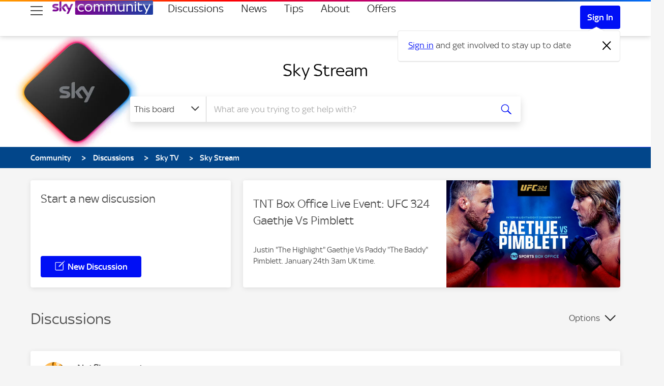

--- FILE ---
content_type: image/svg+xml
request_url: https://helpforum.sky.com/html/@728DB42739B4F5A89AE78031D5E466B5/assets/Level%2014%20indicator.svg
body_size: 2626
content:
<?xml version="1.0" encoding="UTF-8"?>
<svg width="55" height="16" viewBox="0 0 55 16" xmlns="http://www.w3.org/2000/svg" xmlns:xlink="http://www.w3.org/1999/xlink" role="img">
    <title>Level 14 Badge</title>
    <path id="Rectangle" fill="#ffffff" fill-rule="evenodd" stroke="none" d="M 1 15 L 37 15 L 37 1 L 1 1 Z"/>
    <g id="Level-14-indicator">
        <linearGradient id="linearGradient14" x1="-0" y1="8" x2="55" y2="8" gradientUnits="userSpaceOnUse">
            <stop offset="1e-05" stop-color="#643389" stop-opacity="1"/>
            <stop offset="1" stop-color="#453992" stop-opacity="1"/>
        </linearGradient>
        <path id="Path" fill="url(#linearGradient14)" fill-rule="evenodd" stroke="none" d="M 37 1 L 4 1 C 2.343146 1 1 2.343145 1 4 L 1 12 C 1 13.656855 2.343146 15 4 15 L 37 15 L 37 1 Z M 4 16 C 1.790861 16 0 14.209139 0 12 L 0 4 C 0 1.790861 1.790861 0 4 0 L 51 0 C 53.209141 0 55 1.790861 55 4 L 55 12 C 55 14.131401 53.328735 15.88843 51.200001 15.995 L 51 16 L 4 16 Z"/>
        <g id="Group">
            <path id="path1" fill="#4a4a4a" stroke="none" d="M 7.124 12 C 6.828 12 6.638 11.942 6.554 11.826 C 6.47 11.71 6.428 11.56 6.428 11.376 L 6.428 4.74 C 6.423731 4.591578 6.477549 4.447348 6.578 4.337999 C 6.678 4.23 6.856 4.176001 7.112 4.176001 L 7.49 4.194 C 7.584854 4.201502 7.679077 4.215536 7.772 4.236 L 7.772 10.776 L 11.48 10.776 L 11.522 11.046 C 11.534092 11.139512 11.540105 11.233709 11.54 11.328 C 11.54 11.584 11.486 11.76 11.378 11.856 C 11.27 11.952 11.12 12 10.928 12 L 7.124 12 Z M 14.961 12.132 C 14.473 12.132 14.037 12.056 13.653 11.904 C 13.269 11.752 12.945 11.54 12.681 11.268 C 12.414188 10.991514 12.207816 10.662544 12.075 10.302 C 11.935 9.93 11.875 9.528 11.875 9.096 C 11.875 8.664 11.947 8.266 12.091 7.902 C 12.235 7.538 12.433 7.222 12.685 6.954 C 12.937 6.686 13.235 6.476 13.579 6.323999 C 13.930831 6.170376 14.311107 6.092686 14.695 6.096001 C 15.143 6.096001 15.539 6.177999 15.883 6.342 C 16.226999 6.506001 16.513 6.724 16.740999 6.996 C 16.969 7.268 17.141001 7.576 17.257 7.92 C 17.372999 8.264 17.431 8.616 17.431 8.976 C 17.431 9.176 17.410999 9.376 17.371 9.576 L 13.207 9.576 C 13.263 10.04 13.445 10.394 13.753 10.638 C 14.061 10.882 14.467 11.004 14.971 11.004 C 15.187 11.004 15.375 10.988 15.535 10.956 C 15.695 10.924 15.839 10.886 15.967 10.842 L 16.315001 10.728 C 16.419001 10.696 16.523001 10.68 16.627001 10.68 C 16.771 10.68 16.889 10.744 16.981001 10.872 C 17.073 11 17.118999 11.172 17.118999 11.388 L 17.117001 11.451 L 17.112 11.521 L 17.094 11.665 C 16.854 11.777 16.554001 11.883 16.194 11.983 C 15.834 12.083 15.426 12.133 14.97 12.133 Z M 16.197001 8.64 C 16.170338 8.240602 16.016891 7.86014 15.759 7.554 C 15.507 7.262 15.159 7.116 14.685 7.116 C 14.245 7.116 13.885 7.256001 13.635 7.535999 C 13.385 7.816 13.235 8.184 13.185 8.64 L 16.197001 8.64 Z M 20.482 12.084 C 20.367584 12.083836 20.253317 12.075816 20.139999 12.06 C 20.027134 12.04479 19.916401 12.016603 19.809999 11.976 L 17.709999 6.312 C 17.816433 6.265898 17.926905 6.229743 18.040001 6.204 C 18.172001 6.172 18.298 6.156 18.417999 6.156 C 18.57 6.156 18.718 6.176001 18.832001 6.216 C 18.945999 6.256001 19.049999 6.364 19.114 6.54 L 20.236 9.864 L 20.518 10.812 L 20.542 10.812 L 20.836 9.87 L 21.056 9.25 L 21.959 6.55 C 22.014999 6.389999 22.105 6.284 22.229 6.232 C 22.353001 6.18 22.495001 6.153999 22.655001 6.153999 C 22.759001 6.153999 22.877001 6.168 23.009001 6.196 C 23.141001 6.224 23.247 6.257999 23.327 6.298 L 21.347 11.578 C 21.275 11.77 21.174999 11.902 21.047001 11.974 C 20.919001 12.046 20.731001 12.082 20.483 12.082 Z M 26.735001 12.132 C 26.247 12.132 25.811001 12.056 25.427 11.904 C 25.042999 11.752 24.719 11.54 24.455 11.268 C 24.188189 10.991514 23.981817 10.662544 23.849001 10.302 C 23.709 9.93 23.649 9.528 23.649 9.096 C 23.649 8.664 23.721001 8.266 23.865 7.902 C 24.009001 7.538 24.207001 7.222 24.459 6.954 C 24.711 6.686 25.009001 6.476 25.353001 6.323999 C 25.70483 6.170376 26.085106 6.092686 26.469 6.096001 C 26.917 6.096001 27.313 6.177999 27.657 6.342 C 28.000999 6.506001 28.287001 6.724 28.514999 6.996 C 28.743 7.268 28.915001 7.576 29.031 7.92 C 29.146999 8.264 29.205 8.616 29.205 8.976 C 29.205 9.176 29.184999 9.376 29.145 9.576 L 24.969999 9.576 C 25.025999 10.04 25.208 10.394 25.516001 10.638 C 25.823999 10.882 26.23 11.004 26.733999 11.004 C 26.950001 11.004 27.138 10.988 27.298 10.956 C 27.458 10.924 27.601999 10.886 27.73 10.842 L 28.077999 10.728 C 28.181999 10.696 28.285999 10.68 28.389999 10.68 C 28.534 10.68 28.652 10.744 28.743999 10.872 C 28.836 11 28.882 11.172 28.882 11.388 L 28.879999 11.451 L 28.875 11.521 L 28.857 11.665 C 28.617001 11.777 28.316999 11.883 27.957001 11.983 C 27.597 12.083 27.188999 12.133 26.733 12.133 Z M 27.969999 8.64 C 27.943338 8.240602 27.789892 7.86014 27.532 7.554 C 27.280001 7.262 26.931999 7.116 26.458 7.116 C 26.018 7.116 25.658001 7.256001 25.408001 7.535999 C 25.158001 7.816 25.007999 8.184 24.958 8.64 L 27.969999 8.64 Z M 30.983 12.072 C 30.860781 12.071889 30.73864 12.065883 30.617001 12.054 C 30.522146 12.046498 30.427923 12.032465 30.334999 12.012 L 30.334999 4.392 C 30.334999 4.232 30.381001 4.1 30.473 3.996 C 30.565001 3.892 30.739 3.84 30.995001 3.84 L 31.361 3.858 C 31.455854 3.865502 31.550077 3.879536 31.643 3.9 L 31.643 11.52 C 31.643 11.68 31.597 11.812 31.504999 11.916 C 31.413 12.02 31.239 12.072 30.983 12.072 Z"/>
            <path id="path2" fill="#ffffff" stroke="none" d="M 42.981998 12.072 C 42.85379 12.071993 42.725651 12.065986 42.598 12.054 L 42.43 12.034 L 42.310001 12.012 L 42.310001 5.7 L 40.834 6.396 C 40.722 6.308001 40.633999 6.2 40.57 6.072001 C 40.509346 5.957214 40.476467 5.829802 40.473999 5.7 C 40.473999 5.42 40.613998 5.2 40.894001 5.04 L 42.622002 4.2 L 43.666 4.2 L 43.666 11.508 C 43.670269 11.656423 43.616451 11.800653 43.515999 11.91 C 43.416 12.018 43.237999 12.072 42.981998 12.072 Z M 50.206001 4.2 L 50.206001 9.096 L 51.405998 9.096 C 51.45023 9.276554 51.470402 9.46216 51.466 9.648 C 51.466 9.88 51.416 10.04 51.316002 10.128 C 51.218723 10.214827 51.092377 10.261939 50.962002 10.26 L 50.206001 10.26 L 50.206001 11.532 C 50.20993 11.6728 50.160656 11.809911 50.068001 11.916 C 49.976002 12.02 49.806 12.072 49.568001 12.072 C 49.443779 12.072182 49.319626 12.066175 49.195999 12.054 C 49.076 12.042 48.984001 12.028 48.919998 12.012 L 48.919998 10.26 L 45.296001 10.26 L 45.248001 10.02 C 45.231998 9.924 45.223999 9.812 45.223999 9.684 C 45.223999 9.54 45.248001 9.4 45.296001 9.264 C 45.355789 9.105936 45.436508 8.956605 45.535999 8.82 L 48.799999 4.2 L 50.216 4.2 Z M 48.900002 5.916 L 46.644001 9.108 L 48.900002 9.108 L 48.900002 5.916 Z"/>
        </g>
    </g>
</svg>
